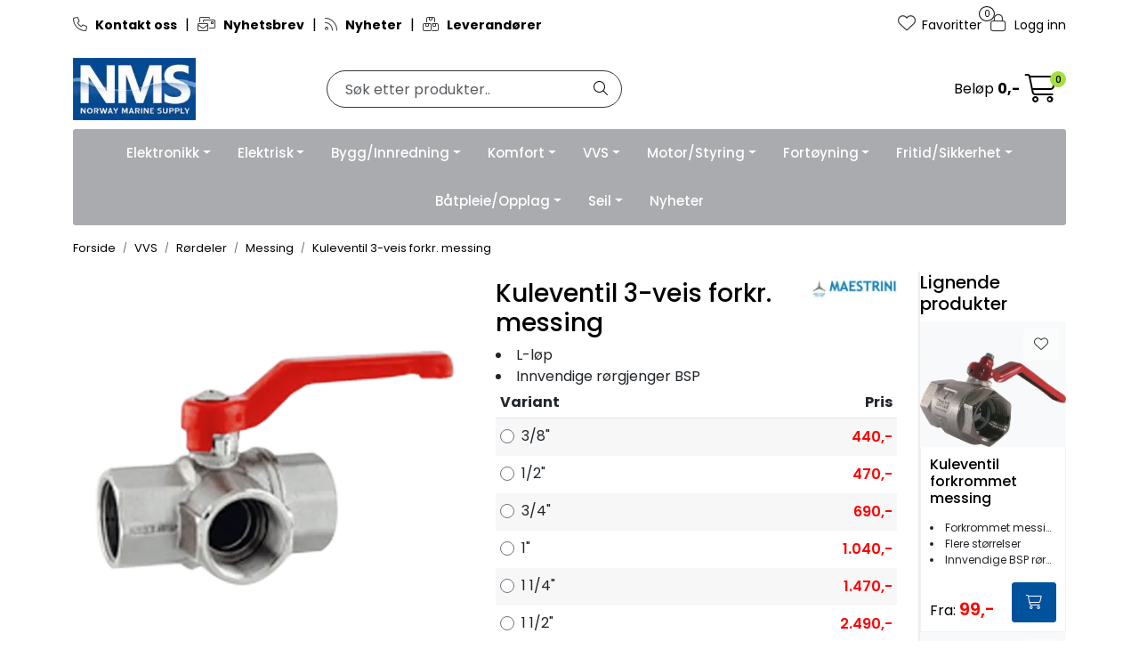

--- FILE ---
content_type: text/html;charset=UTF-8
request_url: https://www.nmsproff.no/ajax?action=getRecentProducts&_=1768638628177
body_size: 470
content:
        

    
    
    
    
    
    
    
    
    
    
             
            
    
    
    
    
    
    
    
    
    
    
    
    
    
    
    
    
    
    
    
    
    
    
    
    
    
    
    
    
    
    
    
    
                     
<!-- START /modules/components/recent-products -->

    <div class="box box-product recent-products">
        <div class="box-heading">
            <span>Sist sett på</span>
        </div>
        <div class="box-content">
            <div class="row">
                                    <div class="col-lg-3 col-12">
                        <div class="product-block">
                            <div class="image">
                                <img src="https://res.cloudinary.com/maritim-no/image/upload/w_40,h_40,c_limit,f_auto,q_auto/v1551950107/p_VM-3220-20_default_1" class="img-fluid img-thumbnail w-100" itemprop="image" alt="Kuleventil 3-veis forkr. messing">
                            </div>
                            <div class="product-meta">
                                <span class="name-sidebar"><a href="kuleventil-3-veis-forkr-messing"> Kuleventil 3-veis forkr. messing</a></span>
                            </div>
                        </div>
                    </div>
                            </div>
        </div>
    </div>

<!-- END /modules/components/recent-products -->
    
    
    
    
    
    
    
    
    
    
    
    
    
    
    
    
    
    
    

--- FILE ---
content_type: text/html;charset=UTF-8
request_url: https://www.nmsproff.no/maritim-ajax?action=getMaritimProductcategoryProductCount
body_size: 2062
content:
        

                     {"80517":"15","80516":"70","80758":"17","80515":"81","80636":"23","80757":"23","80514":"44","80635":"73","80756":"0","80761":"43","80524":"7","80766":"19","80402":"12","80523":"13","80401":"0","80522":"28","80764":"4","80521":"0","80763":"17","80506":"0","80505":"12","80626":"10","80504":"31","80509":"73","80508":"44","80507":"9","80630":"21","80751":"52","1":"0","2":"0","80513":"20","80755":"44","80512":"26","80633":"19","80754":"28","80511":"0","80632":"9","80753":"0","80510":"25","80752":"50","80418":"0","81508":"0","81509":"0","80657":"0","81504":"0","81505":"0","81506":"0","80419":"28","81507":"0","81511":"0","81512":"0","80540":"0","80546":"31","80545":"0","80544":"0","80301":"3","80422":"0","81510":"0","80528":"25","80769":"0","80405":"3","80768":"0","80525":"42","80646":"17","80529":"0","80531":"19","81500":"0","80772":"35","81501":"0","80771":"30","81502":"0","80770":"2","81503":"0","80414":"123","80655":"2","80775":"0","80532":"26","80774":"34","81409":"12","80559":"17","80558":"0","80679":"29","81405":"14","80201":"0","80322":"11","80564":"10","80442":"3","81413":"30","80320":"39","80562":"2","80683":"3","81414":"6","80561":"14","81415":"13","80205":"0","80204":"43","80325":"79","80446":"11","80567":"31","80324":"20","80445":"44","80566":"0","80444":"0","81411":"96","80560":"63","80306":"0","80548":"2","80547":"16","80789":"0","81516":"0","81517":"0","81518":"0","80432":"5","80674":"15","81401":"0","80310":"0","80431":"0","80552":"60","80673":"0","81402":"0","81403":"0","80550":"9","80792":"0","80315":"98","80436":"14","80678":"9","80677":"13","80676":"42","80312":"114","80675":"47","81400":"0","80791":"0","80790":"0","80217":"0","80459":"0","81427":"0","81428":"3","81429":"31","80102":"0","80465":"9","80586":"89","80222":"0","80464":"0","80585":"0","81435":"3","80100":"0","80584":"22","81436":"3","80583":"21","81437":"10","80348":"37","80469":"9","81430":"0","80589":"67","80467":"65","80588":"34","81432":"94","80103":"0","80345":"3","80466":"27","80587":"8","81433":"78","80461":"48","80582":"12","80460":"75","80581":"0","80329":"12","80449":"0","80327":"16","80569":"5","81416":"26","81417":"32","81418":"0","80454":"15","80695":"15","81424":"5","80452":"6","80573":"28","81425":"14","80451":"0","80572":"53","81426":"8","80216":"11","80458":"4","81420":"20","80698":"8","81300":"0","80213":"0","80455":"18","81422":"7","80450":"3","80571":"30","80690":"76","80819":"40","80814":"0","80813":"0","80812":"0","80811":"0","80818":"37","80817":"0","80820":"10","80809":"0","80803":"165","80802":"0","80807":"0","80806":"0","80805":"0","80810":"0","80836":"1","80835":"3","80834":"13","80833":"44","80838":"49","80601":"29","80722":"52","80843":"0","80721":"0","80842":"0","80825":"5","80824":"16","80823":"0","80829":"0","80827":"0","80831":"33","80616":"0","80615":"48","80614":"0","80734":"4","80617":"0","80501":"0","80605":"30","80604":"64","80603":"34","80609":"67","80608":"103","80728":"61","80606":"0","80727":"18","80611":"5","80610":"0","81177":"19","81057":"102","81178":"33","81299":"0","81058":"6","81179":"10","81059":"22","81173":"26","81294":"0","81174":"27","81175":"17","81296":"0","81055":"1","81176":"10","81290":"0","81170":"10","81291":"0","81171":"0","81292":"0","81051":"54","81172":"9","81293":"0","80198":"6","81045":"12","81166":"8","81167":"43","81289":"0","81169":"6","81162":"6","80192":"0","81163":"9","81164":"19","81285":"0","80190":"48","81165":"23","80197":"0","80196":"81","81160":"18","81281":"0","81161":"12","81190":"31","81078":"12","81079":"52","81074":"11","81195":"0","81075":"3","81076":"35","81198":"0","81071":"0","81192":"0","81072":"0","81193":"1","81073":"0","81194":"0","81067":"0","81069":"0","81184":"0","81185":"4","81186":"3","81066":"0","81187":"7","81060":"20","81181":"8","81061":"13","81062":"9","81183":"9","81090":"19","81091":"34","81096":"6","81097":"19","81098":"11","81099":"31","81092":"21","81093":"15","81094":"70","81095":"20","81080":"34","81089":"15","81085":"143","81086":"19","81087":"58","81088":"26","81082":"56","81084":"44","81449":"0","81208":"10","80487":"135","81214":"0","80486":"24","80485":"240","80484":"0","80249":"23","81210":"0","81452":"25","80369":"23","81211":"18","80247":"0","80368":"38","80489":"0","80367":"0","80488":"121","81213":"0","81450":"0","81451":"0","80240":"0","80361":"0","80482":"0","80481":"22","80480":"110","80109":"0","80108":"0","80229":"0","81438":"7","80476":"49","81203":"0","81324":"49","81445":"0","80233":"0","80475":"83","80596":"17","81204":"28","81446":"0","80111":"0","80474":"15","80595":"89","81447":"0","80110":"6","80473":"0","80594":"0","81448":"0","80479":"0","81442":"0","81201":"0","81322":"24","81443":"0","80356":"0","80598":"21","81202":"23","81323":"30","81444":"0","80592":"5","80470":"8","80591":"32","80590":"9","80267":"0","81115":"23","81236":"49","81357":"0","81478":"0","80266":"22","80387":"102","81237":"161","81358":"9","81479":"14","80144":"0","80265":"3","80386":"9","81117":"25","81359":"0","80143":"7","80264":"25","80385":"1","81111":"17","81232":"0","81233":"0","80148":"0","80269":"113","81113":"34","81476":"0","81114":"58","81356":"0","81477":"0","80380":"0","81470":"24","81473":"36","80263":"15","80384":"58","80262":"0","80383":"50","80382":"40","80260":"25","80381":"40","81218":"3","81219":"16","80256":"14","80377":"14","81225":"1","80255":"41","80376":"0","81105":"19","81468":"100","80375":"7","80496":"23","81106":"14","81227":"0","81469":"5","80374":"73","80495":"38","81107":"18","81228":"0","81221":"0","80138":"0","80259":"2","81101":"37","80379":"23","81102":"6","81223":"0","81465":"40","81103":"13","81224":"4","80490":"6","81220":"0","80252":"5","80373":"68","80494":"0","80372":"61","80250":"32","80371":"0","80492":"95","80370":"55","80491":"0","80289":"15","81137":"6","81258":"17","80167":"23","80288":"0","81138":"12","81259":"0","81139":"6","80165":"13","81133":"3","81496":"0","81134":"5","81497":"8","81498":"43","81136":"17","81499":"17","80281":"21","81492":"0","80280":"3","81130":"8","81493":"0","81494":"0","81132":"4","81495":"0","80164":"0","80163":"35","80283":"56","80282":"38","81491":"0","81119":"10","80157":"14","81126":"39","81489":"12","80156":"0","80277":"0","80398":"8","81127":"14","80397":"32","81128":"6","80275":"21","80396":"1","81129":"21","81243":"12","81485":"21","81123":"98","81365":"17","81486":"0","80159":"24","81124":"7","81487":"14","80279":"34","81367":"27","81488":"0","80270":"14","81360":"0","81481":"0","81240":"46","81361":"0","81482":"0","81120":"0","81362":"0","81483":"0","81363":"8","80395":"22","80394":"0","80151":"3","80272":"30","81480":"44","81038":"85","81159":"45","80188":"49","80187":"80","81155":"8","81397":"0","81156":"43","81398":"0","81036":"143","81157":"8","81399":"0","81158":"250","81279":"0","81153":"13","81395":"0","81154":"6","81396":"0","80186":"0","80184":"31","81150":"60","80179":"0","81148":"194","81269":"25","81149":"40","80298":"5","81144":"27","81386":"0","81145":"15","81388":"0","81147":"209","80171":"32","80292":"12","81140":"15","80291":"7","80290":"0","81142":"49","81143":"40","81385":"0","80175":"0","80174":"0","80295":"14","80173":"0","80294":"41","80172":"0","80293":"35"}    

--- FILE ---
content_type: text/html;charset=UTF-8
request_url: https://www.nmsproff.no/ajax?action=checkPricesInList&pids=71909,71910,71911,71912,71913,71914,71915&_=1768638628185
body_size: 274
content:
        

    
    
    
    
    
    
    
    
    
    
             
                             {"status":"OK","body":[{"current-raw":"449.0","current":"470,-","showPackageInfo":"","currency":"NOK","id":"71910","quantumPrices":""},{"current-raw":"2399.0","current":"2.490,-","showPackageInfo":"","currency":"NOK","id":"71914","quantumPrices":""},{"current-raw":"1999.0","current":"4.120,-","old-raw":"3899.0","hasOldPrice":"true","old":"3.899,-","showPackageInfo":"","currency":"NOK","id":"71915","quantumPrices":""},{"current-raw":"1399.0","current":"1.470,-","showPackageInfo":"","currency":"NOK","id":"71913","quantumPrices":""},{"current-raw":"659.0","current":"690,-","showPackageInfo":"","currency":"NOK","id":"71911","quantumPrices":""},{"current-raw":"419.0","current":"440,-","showPackageInfo":"","currency":"NOK","id":"71909","quantumPrices":""},{"current-raw":"989.0","current":"1.040,-","showPackageInfo":"","currency":"NOK","id":"71912","quantumPrices":""}]}            
    
    
    
    
    
    
    
    
    
    
    
    
    
    
    
    
    
    
    
    
    
    
    
    
    
    
    
    
    
    
    
    
    
    
    
    
    
    
    
    
    
    
    
    
    
    
    
    
    
    
    

--- FILE ---
content_type: text/html;charset=UTF-8
request_url: https://www.nmsproff.no/ajax?action=checkPricesInList&pids=90654,83745,83653,83744,83740,79517,83738,83751,90654,83745,83653,83744,83740,79517,83738,83751&_=1768638628188
body_size: 231
content:
        

    
    
    
    
    
    
    
    
    
    
             
                             {"status":"OK","body":[{"current-raw":"99.0","current":"99,-","showPackageInfo":"","currency":"NOK","id":"90654"},{"current-raw":"399.0","current":"460,-","showPackageInfo":"","currency":"NOK","id":"83744"},{"current-raw":"59.0","current":"60,-","showPackageInfo":"","currency":"NOK","id":"83653"},{"current-raw":"189.0","current":"210,-","showPackageInfo":"","currency":"NOK","id":"83745"},{"current-raw":"99.0","current":"100,-","showPackageInfo":"","currency":"NOK","id":"83740"},{"current-raw":"69.0","current":"70,-","showPackageInfo":"","currency":"NOK","id":"83751"},{"current-raw":"69.0","current":"80,-","showPackageInfo":"","currency":"NOK","id":"79517"},{"current-raw":"99.0","current":"110,-","showPackageInfo":"","currency":"NOK","id":"83738"}]}            
    
    
    
    
    
    
    
    
    
    
    
    
    
    
    
    
    
    
    
    
    
    
    
    
    
    
    
    
    
    
    
    
    
    
    
    
    
    
    
    
    
    
    
    
    
    
    
    
    
    
    

--- FILE ---
content_type: text/html;charset=UTF-8
request_url: https://www.nmsproff.no/maritim-ajax?action=getMaritimDemoProductsTab&number=VM-3220-20
body_size: 54
content:
        

                     
        
    
    